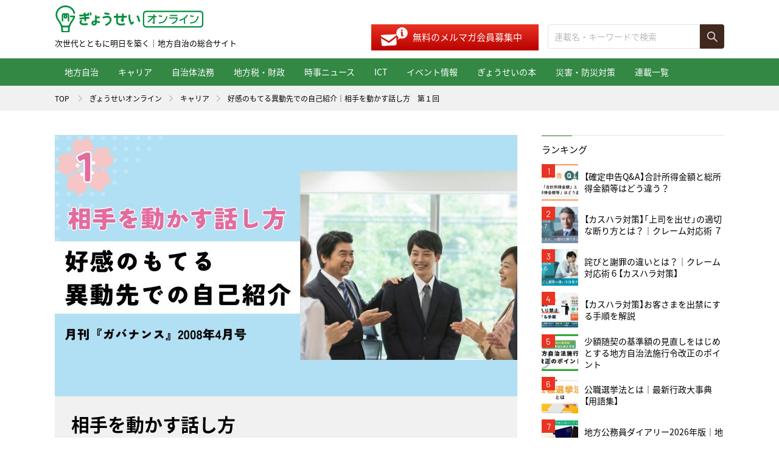

--- FILE ---
content_type: text/html; charset=UTF-8
request_url: https://shop.gyosei.jp/online/archives/cat02/0000003127
body_size: 49095
content:
<!DOCTYPE html>
<html lang="ja" prefix="og: http://ogp.me/ns#">
<head>
<meta charset="UTF-8">
<title>好感のもてる異動先での自己紹介｜相手を動かす話し方　第１回 | ぎょうせいオンライン　 地方自治の総合サイト</title>
<meta name="description" content="相手を動かす話し方　第1回　好感のもてる異動先での自己紹介 | 法令出版社ぎょうせいの地方自治の総合情報サイト「ぎょうせいオンライン」は自治体の実務情報からICT・時事に関わる話題まで広く取り上げていきます。">
<meta name="keywords" content="">
<meta property="fb:app_id" content="">
<meta property="og:title" content="好感のもてる異動先での自己紹介｜相手を動かす話し方　第１回 | ぎょうせいオンライン　 地方自治の総合サイト">
<meta property="og:type" content="article">
<meta property="og:image" content="https://shop.gyosei.jp/online/wp/wp-content/uploads/2019/06/1712889821.jpg">
<meta property="og:description" content="相手を動かす話し方　第1回　好感のもてる異動先での自己紹介 | 法令出版社ぎょうせいの地方自治の総合情報サイト「ぎょうせいオンライン」は自治体の実務情報からICT・時事に関わる話題まで広く取り上げていきます。">
<meta property="og:url" content="https://shop.gyosei.jp/online/online/archives/cat02/0000003127">
<meta property="og:site_name" content="ぎょうせいオンライン　 地方自治の総合サイト">
<meta property="og:locale" content="ja_JP">
<meta property="article:author" content="">
<meta name="twitter:title" content="好感のもてる異動先での自己紹介｜相手を動かす話し方　第１回 | ぎょうせいオンライン　 地方自治の総合サイト">
<meta name="twitter:image" content="https://shop.gyosei.jp/online/wp/wp-content/uploads/2019/06/1712889821.jpg">
<meta name="twitter:description" content="相手を動かす話し方　第1回　好感のもてる異動先での自己紹介 | 法令出版社ぎょうせいの地方自治の総合情報サイト「ぎょうせいオンライン」は自治体の実務情報からICT・時事に関わる話題まで広く取り上げていきます。">
<meta name="twitter:url" content="https://shop.gyosei.jp/online/online/archives/cat02/0000003127">
<meta name="twitter:card" content="summary_large_image">
<meta name="twitter:site" content="@gyosei_online">
<meta name="viewport" content="width=device-width, user-scalable=no, initial-scale=1.0, maximum-scale=1.0, minimum-scale=1.0">
<script src="https://shop.gyosei.jp/online/assets/js/utility/hook-all.js"></script>
<meta name="format-detection" content="telephone=no,address=no,email=no">
<link rel="icon" href="/online/favicon.ico">
<link rel="shortcut icon" type="image/vnd.microsoft.icon" href="/online/favicon.ico">
<link rel="icon" href="https://shop.gyosei.jp/online/assets/img/common/apple-touch-icon.png">
<link rel="shortcut icon" href="https://shop.gyosei.jp/online/assets/img/common/apple-touch-icon.png">
<link rel="apple-touch-icon" href="https://shop.gyosei.jp/online/assets/img/common/apple-touch-icon.png">
<link rel="stylesheet" href="https://shop.gyosei.jp/online/assets/css/style.css">
<link rel="stylesheet" href="https://shop.gyosei.jp/online/assets/css/post/style.css">
<!--[if lt IE 9]><script src="/assets/js/common/html5shiv.js"></script><![endif]-->

  <!-- Google Tag Manager -->
  <script>(function(w,d,s,l,i){w[l]=w[l]||[];w[l].push({'gtm.start':
 new Date().getTime(),event:'gtm.js'});var f=d.getElementsByTagName(s)[0],
 j=d.createElement(s),dl=l!='dataLayer'?'&l='+l:'';j.async=true;j.src=
 'https://www.googletagmanager.com/gtm.js?id='+i+dl;f.parentNode.insertBefore(j,f);
 })(window,document,'script','dataLayer','GTM-KQ9QZJL');</script>
 <!-- End Google Tag Manager --> 
<link rel='dns-prefetch' href='//s.w.org' />
		<script type="text/javascript">
			window._wpemojiSettings = {"baseUrl":"https:\/\/s.w.org\/images\/core\/emoji\/11\/72x72\/","ext":".png","svgUrl":"https:\/\/s.w.org\/images\/core\/emoji\/11\/svg\/","svgExt":".svg","source":{"concatemoji":"https:\/\/shop.gyosei.jp\/online\/wp\/wp-includes\/js\/wp-emoji-release.min.js?ver=4.9.8"}};
			!function(a,b,c){function d(a,b){var c=String.fromCharCode;l.clearRect(0,0,k.width,k.height),l.fillText(c.apply(this,a),0,0);var d=k.toDataURL();l.clearRect(0,0,k.width,k.height),l.fillText(c.apply(this,b),0,0);var e=k.toDataURL();return d===e}function e(a){var b;if(!l||!l.fillText)return!1;switch(l.textBaseline="top",l.font="600 32px Arial",a){case"flag":return!(b=d([55356,56826,55356,56819],[55356,56826,8203,55356,56819]))&&(b=d([55356,57332,56128,56423,56128,56418,56128,56421,56128,56430,56128,56423,56128,56447],[55356,57332,8203,56128,56423,8203,56128,56418,8203,56128,56421,8203,56128,56430,8203,56128,56423,8203,56128,56447]),!b);case"emoji":return b=d([55358,56760,9792,65039],[55358,56760,8203,9792,65039]),!b}return!1}function f(a){var c=b.createElement("script");c.src=a,c.defer=c.type="text/javascript",b.getElementsByTagName("head")[0].appendChild(c)}var g,h,i,j,k=b.createElement("canvas"),l=k.getContext&&k.getContext("2d");for(j=Array("flag","emoji"),c.supports={everything:!0,everythingExceptFlag:!0},i=0;i<j.length;i++)c.supports[j[i]]=e(j[i]),c.supports.everything=c.supports.everything&&c.supports[j[i]],"flag"!==j[i]&&(c.supports.everythingExceptFlag=c.supports.everythingExceptFlag&&c.supports[j[i]]);c.supports.everythingExceptFlag=c.supports.everythingExceptFlag&&!c.supports.flag,c.DOMReady=!1,c.readyCallback=function(){c.DOMReady=!0},c.supports.everything||(h=function(){c.readyCallback()},b.addEventListener?(b.addEventListener("DOMContentLoaded",h,!1),a.addEventListener("load",h,!1)):(a.attachEvent("onload",h),b.attachEvent("onreadystatechange",function(){"complete"===b.readyState&&c.readyCallback()})),g=c.source||{},g.concatemoji?f(g.concatemoji):g.wpemoji&&g.twemoji&&(f(g.twemoji),f(g.wpemoji)))}(window,document,window._wpemojiSettings);
		</script>
		<style type="text/css">
img.wp-smiley,
img.emoji {
	display: inline !important;
	border: none !important;
	box-shadow: none !important;
	height: 1em !important;
	width: 1em !important;
	margin: 0 .07em !important;
	vertical-align: -0.1em !important;
	background: none !important;
	padding: 0 !important;
}
</style>
<link rel='stylesheet' id='wp-pagenavi-css'  href='https://shop.gyosei.jp/online/wp/wp-content/plugins/wp-pagenavi/pagenavi-css.css?ver=2.70' type='text/css' media='all' />
<link rel='https://api.w.org/' href='https://shop.gyosei.jp/online/wp-json/' />
<link rel="EditURI" type="application/rsd+xml" title="RSD" href="https://shop.gyosei.jp/online/wp/xmlrpc.php?rsd" />
<link rel="wlwmanifest" type="application/wlwmanifest+xml" href="https://shop.gyosei.jp/online/wp/wp-includes/wlwmanifest.xml" /> 
<link rel='prev' title='自治体最新情報にアクセス｜DATABANK2019　月刊「ガバナンス」2019年６月号' href='https://shop.gyosei.jp/online/archives/cat05/0000003867' />
<link rel='next' title='会議の技術　第1回　その会議は本当に必要か？' href='https://shop.gyosei.jp/online/archives/cat02/0000003134' />
<meta name="generator" content="WordPress 4.9.8" />
<link rel="canonical" href="https://shop.gyosei.jp/online/archives/cat02/0000003127" />
<link rel='shortlink' href='https://shop.gyosei.jp/online/?p=3127' />
<link rel="alternate" type="application/json+oembed" href="https://shop.gyosei.jp/online/wp-json/oembed/1.0/embed?url=https%3A%2F%2Fshop.gyosei.jp%2Fonline%2Farchives%2Fcat02%2F0000003127" />
<link rel="alternate" type="text/xml+oembed" href="https://shop.gyosei.jp/online/wp-json/oembed/1.0/embed?url=https%3A%2F%2Fshop.gyosei.jp%2Fonline%2Farchives%2Fcat02%2F0000003127&#038;format=xml" />
</head>
<body class="page-post">
<div id="fb-root"></div>
<script>(function(d, s, id) {
  var js, fjs = d.getElementsByTagName(s)[0];
  if (d.getElementById(id)) return;
  js = d.createElement(s); js.id = id;
  js.src = 'https://connect.facebook.net/ja_JP/sdk.js#xfbml=1&version=v3.2';
  fjs.parentNode.insertBefore(js, fjs);
}(document, 'script', 'facebook-jssdk'));</script>
<div id="Loader">
  <div class="inner inner--short">
    <div class="item item--01"></div>
    <div class="item item--02"></div>
    <div class="item item--03"></div>
  </div>
  <div class="inner inner--long">
    <div id="Bar"><span class="progress"></span></div>
    <div id="Txt"></div>
  </div>
<!-- #Loader // --></div>
<div class="l-page-wrapper">
<div id="page" class="l-page">
<div class="l-page__header">
<header class="g-header">
  <div class="g-header__inner">
    <div class="g-header__head">
      <h1 class="g-header__logo"><a href="https://shop.gyosei.jp/online/"><img src="https://shop.gyosei.jp/online/assets/img/common/logo.png" alt="ぎょうせい"></a><span>次世代とともに明日を築く｜地方自治の総合サイト</span></h1>
			<div class="m-mail-search">
				<div class="m-mail-search__mail">
					<!-- <p class="txt">＼メディアサイト・オープン記念／ メルマガ新規会員にはガバナンス2019年４月号お試し版を無料贈呈中！</p> -->
					<p class="btn"><a href="https://shop.gyosei.jp/mlentry?om_mail_header" target="_blanck">無料のメルマガ会員募集中</a></p>
				</div>
				<div class="m-mail-search__search">
					<form action="https://shop.gyosei.jp/online/" role="search" method="get">
						<div class="search">
							<p class="search__input"><input type="text" name="s" class="c-input" value="" placeholder="連載名・キーワードで検索"></p>
							<p class="search__submit"><input type="submit" class="c-submit" value=""></p>
						</div>
					</form>
				</div>
			</div>
      <div class="g-header__menubtn">
        <div class="lines">
          <span></span>
          <span></span>
          <span></span>
        <!-- .lines // --></div>
        <p class="menu"><span class="menu__open">MENU</span></p>
      </div>
    </div>
    <div class="g-header__cont">
      <nav class="g-header__nav">
        <ul class="gnav">
          <li class="gnav__item gnav__item--sp gnav__item--blank mi-sp"><a href="https://shop.gyosei.jp/" target="_blank"><span>ぎょうせいオンラインショップ</span></a></li>

			<li class="gnav__item gnav__item--cat01"><a href="/online/archives/category/cat01">地方自治</a></li>
			<li class="gnav__item gnav__item--cat02"><a href="/online/archives/category/cat02">キャリア</a></li>
			<li class="gnav__item gnav__item--cat03"><a href="/online/archives/category/cat03">自治体法務</a></li>
			<li class="gnav__item gnav__item--cat04"><a href="/online/archives/category/cat04">地方税・財政</a></li>
			<li class="gnav__item gnav__item--cat05"><a href="/online/archives/category/cat05">時事ニュース</a></li>
			<li class="gnav__item gnav__item--cat06"><a href="/online/archives/category/cat06">ICT</a></li>
			<li class="gnav__item gnav__item--cat07"><a href="/online/archives/category/cat07">イベント情報</a></li>
			<li class="gnav__item gnav__item--cat08"><a href="/online/archives/category/cat08">ぎょうせいの本</a></li>
			<li class="gnav__item gnav__item--cat09"><a href="/online/archives/category/cat10">災害・防災対策</a></li>
			<li class="gnav__item gnav__item--series"><a href="/online/archives/series">連載一覧</a></li>
        </ul>
      </nav>
    </div>
  </div>
</header>
<!-- .l-page__header // --></div>

<section class="l-page__main">
<div class="m-breadcrumb">
  <ol class="m-breadcrumb__list l-wrap">
    <li class="m-breadcrumb__item"><a href="https://shop.gyosei.jp/">TOP</a></li>
    <li class="m-breadcrumb__item"><a href="https://shop.gyosei.jp/online/">ぎょうせいオンライン</a></li><li class="m-breadcrumb__item"><a href="https://shop.gyosei.jp/online/archives/category/cat02">キャリア</a></li><li class="m-breadcrumb__item">好感のもてる異動先での自己紹介｜相手を動かす話し方　第１回</li>  </ol>
</div>

<div class="l-page__contents">
  <div class="l-main g-main">
    <div class="l-single">
      <article class="m-single">
        <div class="series">
          <p class="series__mv"><img src="https://shop.gyosei.jp/online/wp/wp-content/uploads/2019/06/1712889821-760x430.jpg" alt=""></p>
                    <div class="series__body">
            <h1 class="series__hdg">相手を動かす話し方</h1>
            <p class="series__name"><a href="#" class="js-prof-trigger">八幡紕芦史</a></p>
          </div>
                  </div>
                <header class="header">
          <h2 class="header__hdg">好感のもてる異動先での自己紹介｜相手を動かす話し方　第１回</h2>
          <p class="header__category">キャリア</p>
          <p class="header__date">2019.06.27</p>
                  </header>

        <div class="toc">
          <p class="toc__hdg">目次</p><ol class="toc__list"><li class="toc__item"><a href="#outline_1" class="js-scroller">自己紹介はコンパクトに！</a></li><li class="toc__item"><a href="#outline_2" class="js-scroller">相手の期待に応えよう</a></li><li class="toc__item"><a href="#outline_3" class="js-scroller">姿勢や態度に注意し自己紹介を楽しむ</a></li><li class="toc__item"><a href="#outline_4" class="js-scroller">著者プロフィール</a></li></ol>        <!-- .toc // --></div>
        <section>
          <link rel="stylesheet" href="https://shop.gyosei.jp/online/assets/css/article_style.css">
<p><div class="article-button"><!--<a class="article-button-back-under" href="https://shop.gyosei.jp/online/archives/cat01/0000108409" target="_blank" rel="noopener">≪ 前の記事</a>--> <a class="article-button-middle-under" href="https://shop.gyosei.jp/online/archives/series/speak" target="_blank" rel="noopener">連載一覧へ</a> 
	<a class="article-button-next-under" href="https://shop.gyosei.jp/online/archives/cat02/0000003216" target="_blank" rel="noopener">次の記事 ≫</a>
	</div>
<div class="readtime-flex"><img class="readtime-icon" src="https://shop.gyosei.jp/online/wp/wp-content/uploads/2025/01/1737610486.png" alt="時計のアイコン" />
<p class="readtime-txt">この記事は５分くらいで読めます。</p>
</div>
<div class="readtime-flex shutten-flex"><img class="readtime-icon shutten-icon" src="https://shop.gyosei.jp/online/wp/wp-content/uploads/2025/01/1737099448.png" alt="本のアイコン" />
<p class="readtime-txt">出典書籍：『月刊ガバナンス』2008年４月号</p>
</div>
<div class="inyou"><br>
<p class="qa">　人事異動で新しい職場に赴任した田中君。異動初日を迎え、心機一転、清々しい気分で出勤した。<span class="green_bg">「おはようごさいます」</span>と元気に挨拶をすると、全員が一斉に注目する。田中君は一瞬、不安に駆られる。新しい上司や見知らぬ職員たち。上司はどんな人だろうか。周りとうまくやっていけるのだろうか。<br>
<br>
　そんなことを考えていると、上司が<span class="green_bg">「このたび、ウチの職場に異動してきた田中君だ」</span>と全員に紹介した。そして、<span class="green_bg">「田中君、キミから自己紹介を…」</span>と背中を押された。<span class="green_bg">「はっ、はい、あのう…」</span>と、頭を掻きながら田中君は話し始めた。</p><br>
<p>　この連載では、さまざまなケースを設定しながら、<span class="marker"><strong>相手の心を動かす話し方のコツ</strong></span>を学んでいく。<br><br>
　初回は<strong class="marker">自己紹介について</strong>考えてみよう。“自己紹介か…”と軽視しないでいただきたい。一度、与えてしまった悪い印象は、それを修正するには多大な時間と労力が必要だ。さて、田中君は、どのような自己紹介をすればよいのだろうか。<br><br>
　好感のもてる自己紹介をするには、次の３点に注意しよう。</p><img class="question-img point-img" src="https://shop.gyosei.jp/online/wp/wp-content/uploads/2025/02/1738638854.png" width="55px" />
<p class="point-hatsugen"><span style="display: block; padding-left: 2em; text-indent: -2em;">①　<strong class="marker">コンパクトにまとめる</strong></span> <span style="display: block; padding-left: 2em; text-indent: -2em;">②　<strong class="marker">相手の期待に応える</strong></span>
<span style="display: block; padding-left: 2em; text-indent: -2em;">③　<strong class="marker">姿勢や態度に注意する</strong></span></p>
<div class="h3">
<h3 id="outline_1">自己紹介はコンパクトに！</h3>
</div><p>　もし、自己紹介は自分の言いたいことを言うものだと思っているなら、相手は欠伸（あくび）をかみ殺すのに苦労するだろう。たとえば、自己紹介で、ぜひとも子ども時代のエピソードを紹介したい、学生時代のクラブ活動についても少しは語ってみたい、これまで経験した職場についても紹介しておかなければと思う。それに、現在の自分を知ってもらうためには、家族構成も紹介した方がいい。趣味はカラオケだから、得意なジャンルも言っておきたい。<br>
<br>
　しかし、相手はどのように思うだろうか。相手は自分とは何の関係もない話を延々と聞かされることになる。毒にも薬にもならない話を長々と聞かされると、当然のことながら話の途中で嫌気がさす。それだけならまだいいが、<span class="green_bg">“最後に…”</span>と言いながらも、さらに自己紹介が続く。そうなると、最初の興味は、途中から怒りに変わってしまう。<br>
<br>
　多くの人は、情報を与えれば与えるほど相手は理解してくれる、と思っている。話をしている途中で、伝わっているかどうか不安に思い始めると、もっと説明しなければと思う。それでも相手はわからない表情をしている。わからないなら、もっと詳しく説明しなければと思う。そのうちに自分でも何を話しているかわからなくなってしまう。<strong class="marker">情報を与えれば与えるほど相手は混乱する</strong>。自己紹介においても、このセオリーを無視してはいけない。<br>
<br>
<strong class="marker">“自己紹介はコンパクトに”</strong>を信条とすべし。もし、<span class="green_bg">“手短に…”</span>とか、<span class="green_bg">“ひとり１分ずつで…”</span>などと時間を制限されるなら、<strong class="marker">何が何でも時間内で終える</strong>ことだ。内容はともかくとしても、短く終えるだけで相手によい印象を与える。コンパクトはインパクトだ。いくら興味のある話をされても、それが長ければ、長いだけで反感を買ってしまう。印象深い自己紹介をしたいなら、相手が聴きたいだろうと思われることを、<strong class="marker">ひとつだけ取り上げて紹介</strong>しよう。</p>
<div class="h3">
<h3 id="outline_2">相手の期待に応えよう</h3>
</div>
<p>　しかし、取り上げたひとつの話題が、その場にふさわしくなければ、相手は<span class="green_bg">“だから何なんだ？”</span>と思う。たとえば、あなたがいくらクラッシック音楽に精通しているとしても、モーツァルトのオペラ『フィガロの結婚』に感動したときの話をする必要はない。それを話したければ、コンサートでお見合いするときの自己紹介ですればいい。自己紹介は、相手の期待に応える内容でなければならない。<br>
<br>
　新しい職場に赴任して自己紹介するなら、はじめに<strong class="marker">相手が何を期待しているか考えてみる</strong>ことだ。たとえば、相手は、自分たちが働いている職場の第一印象を聴いてみたいと思っているだろう。人は他人からどう見られているか気になる。特に、初対面の相手ならなおさらだ。<br>
<br>
　そこで、まず、<strong class="marker">自分が受けた職場の印象を話してみよう</strong>。たとえば、<span class="green_bg">「赴任するまでは不安に思っていたが、皆さんに会えて安心した」</span>とか、<span class="green_bg">「このような明るい職場で働くことができて嬉しい」</span>、あるいは、<span class="green_bg">「気さくな人たちばかりで仕事をするのが楽しみだ」</span>などと。そうすれば、相手は、あなたの自己紹介を聴きたいと思うはずだ。<br>
<br>
　次に、<strong class="marker">新しく赴任した職場の人たちにどんな貢献ができるか</strong>、語ってみよう。単に自分の得意なことや経験談を話すだけでは、相手は“ふ〜ん”と思うだけで終わってしまう。元気が取り柄なら、<span class="green_bg">「毎朝、元気に挨拶をして職場を明るくしたい」</span>とか、計算が得意なら<span class="green_bg">「数字のチェックはお手伝いします」</span>、あるいは、人と接するのが好きなら<span class="green_bg">「住民からのクレーム対応はお任せください」</span>などと、<strong class="marker">相手にとって何かメリットになることを紹介</strong>する。そうすれば、あなたは職場の人気者になれるだろう。</p>
<div class="h3">
<h3 id="outline_3">姿勢や態度に注意し自己紹介を楽しむ</h3>
</div>
<p>　大勢の前で話をするときや初対面の人に自己紹介をするときは、きっと緊張するにちがいない。ひょっとすると、頭が真っ白になって、何を言っているかわからない状態に陥るかもしれない。その結果、小さい声でぼそぼそ喋ったり、早口でまくしたてたり、あるいは、うつむき加減で自信がなさそうな態度で話をする。<br>
<br>
　人に何かを伝えるときは、２種類の方法を使う。１つ目は、<strong class="marker">言語を使って伝える方法</strong>。２つ目は、言語以外、つまり<strong class="marker">非言語を使って伝える方法</strong>。非言語には、姿勢や態度、声の大きさ、顔の表情、身ぶり手ぶりなどがある。たとえば、<span class="green_bg">「皆さんにお会いできて嬉しいです」</span>と、言葉を使って伝える。ところが、緊張して顔が引きつっているとか、目線を合わさず、おどおどした態度なら、きっと、相手は<span class="green_bg">“本当は嬉しくないのではないか”</span>と思ってしまう。つまり、言語で伝える内容と非言語で伝える内容が一致していなければ、人は非言語を信用するわけだ。<br>
<br>
　それに姿勢や態度は、その人の人格を表す。正しい姿勢と態度であれば人格的に優れているというメッセージを伝える。しかし、崩れた姿勢や横柄な態度であれば人格的に問題があるかもしれないというメッセージを伝える。そこで、自己紹介で人前に立ったときは、<strong class="marker">きちんとした姿勢と相手を尊重する態度で話をする</strong>ことだ。そうすれば、周りに良い印象を与えることができる。<br>
<br>
　背筋を伸ばして人前に立つと、自然と気持ちに余裕が生まれ、自信をもって話をすることができる。緊張するのは、人前で話をすることを楽しんでいないからだ。“こんなことを伝えたい”とか、“楽しい話だから聴いてほしい”など、熱意をもって語りかければ、人前であがることはない。これからは、自己紹介を楽しんでみよう。</p>
</div>
<p>&nbsp;</p>
<h3 id="outline_4">著者プロフィール</h3>
<p class="border002"><strong>経営戦略コンサルタント<br />
八幡 紕芦史　やはた　ひろし</strong><br />
<br />
<span class="profile-small">アクセス・ビジネス・コンサルティング（株）代表取締役、ＮＰＯ法人国際プレゼンテーション協会理事長、一般社団法人プレゼンテーション検定協会代表理事。大学卒業とともに社会人教育の為の教育機関を設立。企業・団体における人材育成、大学での教鞭を経て現職。顧問先企業では、変革実現へ、経営者やマネジメント層に支援・指導・助言を行う。日本におけるプレゼンテーションの先駆者。著書に『パーフェクト・プレゼンテーション』『自分の考えをしっかり伝える技術』『脱しくじりプレゼン』ほか多数。</span></p>
<p>&nbsp;</p>
<p style="margin-bottom: 0;"><strong class="marker">ご購読なら年間購読がお薦め！複数年でさらにお得です。</strong></p>
<div class="photo-box-container">
<div class="photo-box clearfix">
<div class="photo-column01"><img style="box-shadow: none;" src="https://shop.gyosei.jp/online/wp/wp-content/uploads/2025/05/1748584490.png" alt="月刊ガバナンス年間購読" /></div>
<div class="txt-column01">
<p><span style="display: block; margin-bottom: 5px;"> <strong> 月刊　ガバナンス　年間購読</strong></span> <span style="font-size: .9rem;"> 編著者名：ぎょうせい／編<br />
販売価格：1,320 円（税込み）<br />
</span> <a class="buybutton" href="https://shop.gyosei.jp/products/detail/231" target="”_blank”">ご購入はこちら ≫</a></p>
</div>
</div>
</div>
<p>&nbsp;</p>
<div class="article-button"><!--<a class="article-button-back-under" href="https://shop.gyosei.jp/online/archives/cat01/0000108409" target="_blank" rel="noopener">≪ 前の記事</a>--> <a class="article-button-middle-under" href="https://shop.gyosei.jp/online/archives/series/speak" target="_blank" rel="noopener">連載一覧へ</a> 
	<a class="article-button-next-under" href="https://shop.gyosei.jp/online/archives/cat02/0000003216" target="_blank" rel="noopener">次の記事 ≫</a>
	</div></p>        </section>
              </article>

            

<!-- 2022.10.12 アンケートフォームリンク追加 -->
<style>
.om_online_b {
  margin-top: 30px;
}
.om_online_b img {
    max-width: 100%;
}
@media only screen and (min-width: 769px) {
  .om_online_b {
      margin: 30px auto 0;
      width: 60%;
  }
}
</style>
<p class="om_online_b"><a href="https://krs.bz/gyosei/m/om_online" target="_blank"><img src="https://shop.gyosei.jp/user_data/image/ownedmedia_enq_01.png" alt="アンケート"/></a></p>




      <div class="l-single__block m-single-like">
        <div class="m-single-like__img" style="background-image: url(https://shop.gyosei.jp/online/wp/wp-content/uploads/2019/06/1712889821-760x430.jpg)"></div>
        <div class="m-single-like__body">
          <p class="m-single-like__hdg">この記事をシェアする</p>
          <ul class="m-single-like__sns">
            <li class="item item--twitter"><a href="http://twitter.com/intent/tweet?url=https%3A%2F%2Fshop.gyosei.jp%2Fonline%2Farchives%2Fcat02%2F0000003127&amp;text=好感のもてる異動先での自己紹介｜相手を動かす話し方　第１回&amp;via=gyosei_online" target="_blank" onclick="window.open(this.href, 'tweetwindow', 'width=650, height=470, personalbar=0, toolbar=0, scrollbars=1, sizable=1'); return false;"><img src="https://shop.gyosei.jp/online/assets/img/common/icon_top_x.png" alt="X"></a></li>
            <li class="item item--fb"><a href="http://www.facebook.com/sharer.php?u=https%3A%2F%2Fshop.gyosei.jp%2Fonline%2Farchives%2Fcat02%2F0000003127&amp;t=好感のもてる異動先での自己紹介｜相手を動かす話し方　第１回" target="_blank" onclick="window.open(this.href, 'facebookwindow', 'width=650, height=470, personalbar=0, toolbar=0, scrollbars=1, sizable=1'); return false;"><img src="https://shop.gyosei.jp/online/assets/img/common/icon_top_facebook.png" alt="Facebook"></a></li>
            <li class="item item--line"><a href="https://line.me/R/msg/text/?%E5%A5%BD%E6%84%9F%E3%81%AE%E3%82%82%E3%81%A6%E3%82%8B%E7%95%B0%E5%8B%95%E5%85%88%E3%81%A7%E3%81%AE%E8%87%AA%E5%B7%B1%E7%B4%B9%E4%BB%8B%EF%BD%9C%E7%9B%B8%E6%89%8B%E3%82%92%E5%8B%95%E3%81%8B%E3%81%99%E8%A9%B1%E3%81%97%E6%96%B9%E3%80%80%E7%AC%AC%EF%BC%91%E5%9B%9E+https%3A%2F%2Fshop.gyosei.jp%2Fonline%2Farchives%2Fcat02%2F0000003127" target="_blank"><img src="https://shop.gyosei.jp/online/assets/img/common/icon_top_line.png" alt="LINE"></a></li>
          </ul>
        </div>
      <!-- .m-single-like // --></div>
      
      <div class="l-single__block m-post-move">
        <p class="m-post-move__nav m-post-move__nav--prev"><a href="https://shop.gyosei.jp/online/archives/cat05/0000003867" rel="prev">自治体最新情報にアクセス｜DATABANK2019　月刊「ガバナンス」2019年６月号</a></p>
        <p class="m-post-move__nav m-post-move__nav--next"><a href="https://shop.gyosei.jp/online/archives/cat02/0000003134" rel="next">会議の技術　第1回　その会議は本当に必要か？</a></p>
      <!-- .m-move // --></div>

          <!-- .l-single // --></div>

    
    <div class="m-mail">
	<p class="m-mail__hdg">すぐに役立つコンテンツ満載！</p>
	<p class="m-mail__txt">地方自治、行政、教育など、<br>分野ごとに厳選情報を配信。</p>
	<p class="m-mail__btn"><a href="https://shop.gyosei.jp/mlentry?om_mail_sp" target="_blanck">無料のメルマガ会員募集中</a></p>
</div>

    <section class="l-posts">
      <header class="l-posts__head">
        <h2 class="m-posts-hdg m-posts-hdg--basic">関連記事</h2>
      </header>
      <div class="l-posts__body">
        <div class="m-posts m-posts--two">
          <article class="item"><a href="https://shop.gyosei.jp/online/archives/cat02/0000011146">
	<div class="item__fig">
		<p class="fig"><img src="https://shop.gyosei.jp/online/wp/wp-content/uploads/2019/12/1575367021-1-472x268.jpg" alt=""></p>
	</div>
	<div class="item__body">
		<h3 class="item__hdg">『運を支配する』（桜井 章一、藤田 晋／著）―憂いを無くし運を呼び込む</h3>
		<p class="item__category">キャリア</p>
		<p class="item__date">2019.12.13</p>
	</div>
</a></article>
<article class="item"><a href="https://shop.gyosei.jp/online/archives/cat02/0000010302">
	<div class="item__fig">
		<p class="fig"><img src="https://shop.gyosei.jp/online/wp/wp-content/uploads/2019/11/1574920169-472x268.jpg" alt=""></p>
	</div>
	<div class="item__body">
		<h3 class="item__hdg">公務員に最も求められるのは「言葉力」！――お役所言葉は宇宙語!?〜苦い経験から学ぶ</h3>
		<p class="item__category">キャリア</p>
		<p class="item__date">2019.11.29</p>
	</div>
</a></article>
<article class="item"><a href="https://shop.gyosei.jp/online/archives/cat02/0000008211">
	<div class="item__fig">
		<p class="fig"><img src="https://shop.gyosei.jp/online/wp/wp-content/uploads/2019/11/1573625632-472x268.jpg" alt=""></p>
	</div>
	<div class="item__body">
		<h3 class="item__hdg">「信用が一番大切であることを教える」――『公務員のための　人材マネジメントの教科書　部下を育て活かす９０の手法』（高嶋直人／著）より</h3>
		<p class="item__category">キャリア</p>
		<p class="item__date">2019.11.15</p>
	</div>
</a></article>
<article class="item"><a href="https://shop.gyosei.jp/online/archives/cat02/0000000945">
	<div class="item__fig">
		<p class="fig"><img src="https://shop.gyosei.jp/online/wp/wp-content/uploads/2019/04/1554457685-472x268.jpg" alt=""></p>
	</div>
	<div class="item__body">
		<h3 class="item__hdg">目指せ！社員の星　新人が大切にしたい"作業管理表"・"ほうれんそう"のポイント</h3>
		<p class="item__category">キャリア</p>
		<p class="item__date">2019.04.05</p>
	</div>
</a></article>
        </div><!-- .m-posts // -->
      </div><!-- .l-posts__body // -->
    </section>

    
    <div class="m-mail">
	<p class="m-mail__hdg">すぐに役立つコンテンツ満載！</p>
	<p class="m-mail__txt">地方自治、行政、教育など、<br>分野ごとに厳選情報を配信。</p>
	<p class="m-mail__btn"><a href="https://shop.gyosei.jp/mlentry?om_mail_sp" target="_blanck">無料のメルマガ会員募集中</a></p>
</div>

  </div><!-- .l-main // -->

  <div class="l-side g-side">

	<!-- ■バナー追加01 ここから -->
	<script src="https://shop.gyosei.jp/contents/cs/info/top_bnr/bn_owned.js"></script> 
	<div id="online_banner_js_01"></div>
	<!-- /■バナー追加01 ここまで -->

	<div class="g-side__ranking">
		<p class="g-side__hdg">ランキング</p>
<ol class="ranking">
		<li class="ranking__item"><a href="https://shop.gyosei.jp/online/archives/cat01/0000098880">
		<span class="num">1</span>
		<p class="img"><img src="https://shop.gyosei.jp/online/wp/wp-content/uploads/2025/02/1738893012-150x150.jpg" alt=""></p>
		<p class="txt">【確定申告Q&A】合計所得金額と総所得金額等はどう違う？</p>
	</a></li>
		<li class="ranking__item"><a href="https://shop.gyosei.jp/online/archives/cat02/0000000481">
		<span class="num">2</span>
		<p class="img"><img src="https://shop.gyosei.jp/online/wp/wp-content/uploads/2025/04/1744252472-150x150.png" alt=""></p>
		<p class="txt">【カスハラ対策】「上司を出せ」の適切な断り方とは？｜クレーム対応術 ７</p>
	</a></li>
		<li class="ranking__item"><a href="https://shop.gyosei.jp/online/archives/cat02/0000000395">
		<span class="num">3</span>
		<p class="img"><img src="https://shop.gyosei.jp/online/wp/wp-content/uploads/2025/04/1744252435-150x150.png" alt=""></p>
		<p class="txt">詫びと謝罪の違いとは？｜クレーム対応術６【カスハラ対策】</p>
	</a></li>
		<li class="ranking__item"><a href="https://shop.gyosei.jp/online/archives/cat08/0000109390">
		<span class="num">4</span>
		<p class="img"><img src="https://shop.gyosei.jp/online/wp/wp-content/uploads/2025/05/1748564893-150x150.png" alt=""></p>
		<p class="txt">【カスハラ対策】お客さまを出禁にする手順を解説</p>
	</a></li>
		<li class="ranking__item"><a href="https://shop.gyosei.jp/online/archives/cat03/0000104757">
		<span class="num">5</span>
		<p class="img"><img src="https://shop.gyosei.jp/online/wp/wp-content/uploads/2025/04/1748593297-150x150.jpg" alt=""></p>
		<p class="txt">少額随契の基準額の見直しをはじめとする地方自治法施行令改正のポイント</p>
	</a></li>
		<li class="ranking__item"><a href="https://shop.gyosei.jp/online/archives/cat01/0000055621">
		<span class="num">6</span>
		<p class="img"><img src="https://shop.gyosei.jp/online/wp/wp-content/uploads/2024/10/1729566486-150x150.png" alt=""></p>
		<p class="txt">公職選挙法とは｜最新行政大事典【用語集】</p>
	</a></li>
		<li class="ranking__item"><a href="https://shop.gyosei.jp/online/archives/cat01/0000115238">
		<span class="num">7</span>
		<p class="img"><img src="https://shop.gyosei.jp/online/wp/wp-content/uploads/2025/08/1761188007-150x150.png" alt=""></p>
		<p class="txt">地方公務員ダイアリー2026年版｜地方公務員のためのスケジュール帳</p>
	</a></li>
		<li class="ranking__item"><a href="https://shop.gyosei.jp/online/archives/cat01/0000004462">
		<span class="num">8</span>
		<p class="img"><img src="https://shop.gyosei.jp/online/wp/wp-content/uploads/2025/06/1750407991-150x150.png" alt=""></p>
		<p class="txt">金融機関調査（その２）｜徴収の智慧　第30話　【銀行等が反対債権を有している場合の預金差押えの実務対応】</p>
	</a></li>
		<li class="ranking__item"><a href="https://shop.gyosei.jp/online/archives/cat01/0000055586">
		<span class="num">9</span>
		<p class="img"><img src="https://shop.gyosei.jp/online/wp/wp-content/uploads/2022/09/1722477237-150x150.jpg" alt=""></p>
		<p class="txt">特別交付税とは｜最新行政大事典【用語集】</p>
	</a></li>
		<li class="ranking__item"><a href="https://shop.gyosei.jp/online/archives/cat01/0000118521">
		<span class="num">10</span>
		<p class="img"><img src="https://shop.gyosei.jp/online/wp/wp-content/uploads/2025/10/1759393699-150x150.png" alt=""></p>
		<p class="txt">ふるさと納税の仕組みをイチから解説！【メリット・注意点総まとめ】｜地方公務員のお金のリテラシー</p>
	</a></li>
	</ol>
	<!-- .g-side__ranking // --></div>

	<div class="g-side__magazine-bnr">
		<p class="magazine-bnr"><a href="https://shop.gyosei.jp/products/detail/12464?om_bnr01" target="_blank"><img src="/online/assets/img/common/bnr_diary01.png" alt=""></a></p>
	<!-- .g-side__magazine-bnr // --></div>

	<!-- ■バナー追加02 ここから --><div id="online_banner_js_02"></div><!-- /■バナー追加02 ここまで -->

	<div class="g-side__magazine">
		<p class="g-side__hdg">雑誌から絞り込む</p>
		<ul class="magazine-list">
							<li class="magazine-list__item"><a href="https://shop.gyosei.jp/online/archives/category/magazine/magazine01">月刊 ガバナンス</a></li>
							<li class="magazine-list__item"><a href="https://shop.gyosei.jp/online/archives/category/magazine/magazine04">月刊 J-LIS</a></li>
							<li class="magazine-list__item"><a href="https://shop.gyosei.jp/online/archives/category/magazine/magazine02">月刊 税</a></li>
							<li class="magazine-list__item"><a href="https://shop.gyosei.jp/online/archives/category/magazine/magazine03">月刊 地方財務</a></li>
							<li class="magazine-list__item"><a href="https://shop.gyosei.jp/online/archives/category/magazine/magazine05">最新行政大事典</a></li>
					</ul>
	<!-- .g-side__magazine // --></div>

	<div class="g-side__tags">
		<p class="g-side__hdg">注目のキーワード</p>
		<ul class="list">
							<li class="list__item"><a href="https://shop.gyosei.jp/online/archives/tag/地方公務員">地方公務員</a></li>
							<li class="list__item"><a href="https://shop.gyosei.jp/online/archives/tag/ガバナンス">ガバナンス</a></li>
							<li class="list__item"><a href="https://shop.gyosei.jp/online/archives/tag/まちづくり">まちづくり</a></li>
							<li class="list__item"><a href="https://shop.gyosei.jp/online/archives/tag/自治体">自治体</a></li>
							<li class="list__item"><a href="https://shop.gyosei.jp/online/archives/tag/デジタル化">デジタル化</a></li>
							<li class="list__item"><a href="https://shop.gyosei.jp/online/archives/tag/危機管理">危機管理</a></li>
							<li class="list__item"><a href="https://shop.gyosei.jp/online/archives/tag/自治体DX">自治体DX</a></li>
							<li class="list__item"><a href="https://shop.gyosei.jp/online/archives/tag/防災">防災</a></li>
							<li class="list__item"><a href="https://shop.gyosei.jp/online/archives/tag/新型コロナウイルス">新型コロナウイルス</a></li>
							<li class="list__item"><a href="https://shop.gyosei.jp/online/archives/tag/イベント">イベント</a></li>
							<li class="list__item"><a href="https://shop.gyosei.jp/online/archives/tag/議会事務局">議会事務局</a></li>
							<li class="list__item"><a href="https://shop.gyosei.jp/online/archives/tag/地方議会">地方議会</a></li>
							<li class="list__item"><a href="https://shop.gyosei.jp/online/archives/tag/大地震">大地震</a></li>
							<li class="list__item"><a href="https://shop.gyosei.jp/online/archives/tag/感染症">感染症</a></li>
							<li class="list__item"><a href="https://shop.gyosei.jp/online/archives/tag/働き方改革">働き方改革</a></li>
							<li class="list__item"><a href="https://shop.gyosei.jp/online/archives/tag/防災マネジメント">防災マネジメント</a></li>
							<li class="list__item"><a href="https://shop.gyosei.jp/online/archives/tag/用語集">用語集</a></li>
							<li class="list__item"><a href="https://shop.gyosei.jp/online/archives/tag/J-LIS">J-LIS</a></li>
							<li class="list__item"><a href="https://shop.gyosei.jp/online/archives/tag/東西南北デジデジ日記">東西南北デジデジ日記</a></li>
							<li class="list__item"><a href="https://shop.gyosei.jp/online/archives/tag/徴収">徴収</a></li>
							<li class="list__item"><a href="https://shop.gyosei.jp/online/archives/tag/DATABANK">DATABANK</a></li>
							<li class="list__item"><a href="https://shop.gyosei.jp/online/archives/tag/法律">法律</a></li>
							<li class="list__item"><a href="https://shop.gyosei.jp/online/archives/tag/政令">政令</a></li>
							<li class="list__item"><a href="https://shop.gyosei.jp/online/archives/tag/SDGs">SDGs</a></li>
							<li class="list__item"><a href="https://shop.gyosei.jp/online/archives/tag/滞納">滞納</a></li>
							<li class="list__item"><a href="https://shop.gyosei.jp/online/archives/tag/クレーム">クレーム</a></li>
							<li class="list__item"><a href="https://shop.gyosei.jp/online/archives/tag/DX">DX</a></li>
							<li class="list__item"><a href="https://shop.gyosei.jp/online/archives/tag/災害">災害</a></li>
							<li class="list__item"><a href="https://shop.gyosei.jp/online/archives/tag/加除式">加除式</a></li>
							<li class="list__item"><a href="https://shop.gyosei.jp/online/archives/tag/ついろく通信">ついろく通信</a></li>
							<li class="list__item"><a href="https://shop.gyosei.jp/online/archives/tag/マイナンバーカード">マイナンバーカード</a></li>
							<li class="list__item"><a href="https://shop.gyosei.jp/online/archives/tag/ご当地愛キャラ">ご当地愛キャラ</a></li>
							<li class="list__item"><a href="https://shop.gyosei.jp/online/archives/tag/税務">税務</a></li>
							<li class="list__item"><a href="https://shop.gyosei.jp/online/archives/tag/地方財政">地方財政</a></li>
							<li class="list__item"><a href="https://shop.gyosei.jp/online/archives/tag/福祉">福祉</a></li>
							<li class="list__item"><a href="https://shop.gyosei.jp/online/archives/tag/地方税">地方税</a></li>
							<li class="list__item"><a href="https://shop.gyosei.jp/online/archives/tag/AI">AI</a></li>
							<li class="list__item"><a href="https://shop.gyosei.jp/online/archives/tag/ICT">ICT</a></li>
							<li class="list__item"><a href="https://shop.gyosei.jp/online/archives/tag/緊急事態宣言">緊急事態宣言</a></li>
							<li class="list__item"><a href="https://shop.gyosei.jp/online/archives/tag/環境">環境</a></li>
							<li class="list__item"><a href="https://shop.gyosei.jp/online/archives/tag/ChatGPT">ChatGPT</a></li>
							<li class="list__item"><a href="https://shop.gyosei.jp/online/archives/tag/地方財務">地方財務</a></li>
					</ul>
	<!-- .g-side__tags // --></div>



	<div class="g-side__sns">
		<ul class="sns">
			<li class="sns__item sns__item--twitter"><a href="https://twitter.com/gyosei_online" target="_blank">
				<img src="https://shop.gyosei.jp/online/assets/img/common/icon_top_x.png" alt="X">
				<span>X</span>
			</a></li>
			<li class="sns__item sns__item--fb"><a href="https://www.facebook.com/Gyosei-Corp-345093239553481/?modal=admin_todo_tour" target="_blank">
				<img src="https://shop.gyosei.jp/online/assets/img/common/icon_top_facebook.png" alt="facebook">
				<span>Facebook</span>
			</a></li>
			<li class="sns__item sns__item--instagram"><a href="https://www.instagram.com/gyosei_official" target="_blank">
				<img src="https://shop.gyosei.jp/online/assets/img/common/icon_top_instagram.png" alt="Instagram">
				<span>Instagram</span>
			</a></li>
		</ul>
	<!-- .g-side__sns // --></div>


	<div class="g-side__bnr">
		<p class="bnr"><a href="https://shop.gyosei.jp/products/list?om_bnr02&keyword=diary2026" target="_blank"><img src="https://shop.gyosei.jp/online/assets/img/common/bnr_diary02.png" alt=""></a></p>
	<!-- .g-side__bnr // --></div>

	<!-- ■バナー追加03 ここから --><div id="online_banner_js_03"></div><!-- /■バナー追加03 ここまで -->


</div><!-- .g-side // --></div><!-- .l-page__contents // -->

<div class="m-page-bnr">
  <p class="bnr"><a href="https://shop.gyosei.jp/magazine?om_bnr03" target="_blank"><img src="https://shop.gyosei.jp/online/assets/img/common/bnr_pr01.jpg" width="1100" height="256" alt="" class="mi-pc"><img src="https://shop.gyosei.jp/online/assets/img/common/bnr_pr01_sp.jpg" alt="" class="mi-sp"></a></p>
</div>

<div class="sec-prof js-prof-target">
  <div class="sec-prof__inline">
    <p class="sec-prof__fig"><img src="https://shop.gyosei.jp/online/wp/wp-content/uploads/2024/11/1731906192-150x150.png" width="120" height="120" alt="八幡紕芦史"></p>
    <div class="sec-prof__txt">
      <p class="sec-prof__name">八幡紕芦史</p>
      <p class="sec-prof__degree">経営戦略コンサルタント</p>
    </div>
    <p class="sec-prof__content"></p>
    <p class="sec-prof__close"><a href="#">閉じる</a></p>
  </div>
  <div class="sec-prof__overlay"></div>
<!-- .sec-prof // --></div>

<!-- .l-page__main // --></section>

<div class="l-page__footer">
  <div class="m-footer-header">
  	<div class="l-wrap">
  		<h1 class="m-footer-header__logo"><a href="https://shop.gyosei.jp/"><img src="https://shop.gyosei.jp/online/assets/img/common/footer_logo.png" alt="ぎょうせい"></a></h1>
  		<div class="m-mail-search">
  			<div class="m-mail-search__mail">
  				<!-- <p class="txt">＼メディアサイト・オープン記念／ メルマガ新規会員にはガバナンス2019年４月号お試し版を無料贈呈中！</p> -->
  				<p class="btn"><a href="https://shop.gyosei.jp/mlentry?om_mail_footer" target="_blanck">無料のメルマガ会員募集中</a></p>
  			</div>
  			<div class="m-mail-search__search">
  				<form action="https://shop.gyosei.jp/online/" role="search" method="get">
  					<div class="search">
  						<p class="search__input"><input type="text" name="s" class="c-input" value="" placeholder="連載名・キーワードで検索"></p>
  						<p class="search__submit"><input type="submit" class="c-submit" value=""></p>
  					</div>
  				</form>
  			</div>
  		</div>
  	</div>
  </div>
<div class="m-breadcrumb">
  <ol class="m-breadcrumb__list l-wrap">
    <li class="m-breadcrumb__item"><a href="https://shop.gyosei.jp/">TOP</a></li>
    <li class="m-breadcrumb__item"><a href="https://shop.gyosei.jp/online/">ぎょうせいオンライン</a></li><li class="m-breadcrumb__item"><a href="https://shop.gyosei.jp/online/archives/category/cat02">キャリア</a></li><li class="m-breadcrumb__item">好感のもてる異動先での自己紹介｜相手を動かす話し方　第１回</li>  </ol>
</div>
<footer class="g-footer">
  <nav class="g-footer__nav">
		<ul class="nav">
			<li class="nav__item"><a href="https://gyosei.jp/company/">会社概要</a></li>
			<li class="nav__item"><a href="https://gyosei.jp/about/rules/">利用規約・免責事項</a></li>
			<li class="nav__item"><a href="https://gyosei.jp/company/privacypolicy/">個人情報保護基本方針</a></li>
			<li class="nav__item"><a href="https://gyosei.jp/about/privacy/">個人情報の取り扱いについて</a></li>
			<li class="nav__item full"><a href="https://shop.gyosei.jp/online/article_liv/law.html">外部送信規律について</a></li>
		</ul>
	</nav>
  <p class="g-footer__logo mi-sp"><a href="https://gyosei.jp/"><img src="https://shop.gyosei.jp/online/assets/img/common/footer_logo_sp.png" alt="ぎょうせい"></a></p>
  <p class="g-footer__copy"><small>Copyright &copy; GYOSEI CORPORATION. All Rights Reserved.</small></p>
</footer>
<!-- .l-page__footer // --></div>
<!-- .l-page // --></div>

<!-- .l-page-wrapper // --></div>
<script src="https://shop.gyosei.jp/online/assets/js/vendor.js"></script>
<script src="https://shop.gyosei.jp/online/assets/js/common/loader.js"></script>
<script src="https://shop.gyosei.jp/online/assets/js/common/jquery.autopager-1.0.0.js"></script>
<script src="https://shop.gyosei.jp/online/assets/js/common/common.js"></script>
<script type='text/javascript' src='https://shop.gyosei.jp/online/wp/wp-includes/js/wp-embed.min.js?ver=4.9.8'></script>
</body>
</html>


--- FILE ---
content_type: text/css
request_url: https://shop.gyosei.jp/online/assets/css/article_style.css
body_size: 13017
content:
@charset "utf-8";
/* CSS Document */


/*スマホの場合、画像サイズは画面幅以上にはならない*/
.m-single section img {
	max-width: 100%
}


/*目次の行間広く*/
.m-single .toc{
	line-height: 2;
}

/*PCのみ&SPのみ*/
.sp{
	display: none;
}
@media only screen and (max-width: 767px) {
.sp{
	display: block;
}
.pc{
	display: none;
	}
}


/*QRコード*/
.qr001 {
	width: 196px !important;
}
@media only screen and (max-width: 767px) {
.qr001 {
	width: 50% !important;
}
}

	
/*リンクの色*/
.m-single section a.link_color001 {
    color: #1c68cf !important;
}
.m-single section a:hover{
    opacity: 60%;
}

/*一考察の注釈のリンク（ピンク、下線）*/
a.link_color002{
	color: #ff3366 !important;
	text-decoration: underline;
}



/*画像キャプション*/	
.image_color001 {
	color: #5A5A5A;
}
	
/*本文中のマーカー*/
.marker{
	background: linear-gradient(transparent 50%, #fffdae 50%) !important;
	}
	
/*引用部分*/
.inyou{
    margin: 50px 0 10px 0 !important;
    background: #fcfcfc7d;
    padding: 40px 30px;
    border-top: 4px solid #384;
	box-shadow: 0px 1px 4px rgb(0 0 0 / 36%);
	}
@media only screen and (max-width: 767px) {
	.inyou{
		padding: 20px 16px;
	}
	}
	
/*グレー枠線*/
.border001{
	width: fit-content;
	padding: 1rem;
    border: 1px solid #4b4b4b;
	}

/*青枠線（ミライの著者プロフィール）*/
.border002{
	padding: 2rem;
    border: 1px solid #5472cd;
	}
@media only screen and (max-width: 767px) {
	.border002{
		padding: 1.5rem;
	}
	}

/*ミライの著者プロフィール内の文字*/
.profile-small{
	font-size: 14px;
}
@media only screen and (max-width: 767px) {
	.profile-small{
	font-size: 13px;
}
}
	
/*インデント*/
.indent {
    display: block;
    padding-left: 1em;
    text-indent: -1em;
}

/*インデント2マス分*/
.indent-2rem {
    display: block;
    padding-left: 2em;
    text-indent: -2em;
}
	
/*オレンジ部分*/	
.topics-h5{
    width: fit-content;
	background-color: #ffa405;
	border-radius: 8px 8px 0 0;
	/*margin: 0 0 0 -10px;*/
    padding: 5px 15px;
	color: #fff;
	font-size: 16px;
	}
@media only screen and (max-width: 767px) {
	.topics-h5{
		width: auto;
		font-size: 15px;
	}
	}

.topics-small-contents{
		background-color: #fff2e6;
    	border-radius: 0 8px 8px 8px;
		padding: 1em; 
		/*margin-left: -10px;*/
	}
@media only screen and (max-width: 767px) {
	.topics-small-contents{
		border-radius: 0 0 8px 8px;
	}
	}
/*オレンジ部分ここまで*/
	
/*ふきだし部分*/
.fukidashi-wrapper{
		position: relative;
	}
	
.fukidashi{
		padding: 1em;
		border: 2px solid #ccc;
		border-radius: 10px;
		position: relative;
		width: 85%;
		color: #595959;
		font-weight: bold;
		font-size: 14px;
	}
.fukidashi::after{
		content: "";
		width: 20px;
		height: 20px;
		position: absolute;
		border: 2px solid #ccc;
		border-bottom: transparent;
		border-left: transparent;
		transform: rotate(45deg);
		right: -11px;
		bottom: 45px;
		background: #fff;
	}
@media only screen and (max-width: 767px) {
	.fukidashi::after{
		width: 8px;
        height: 8px;
        bottom: 40px;
        right: -6px;
	}
	}
/*ふきだしここまで*/
	
/*ふきだし画像、名前ありの場合*/
.fukidashi-img-wrapper{
	width: 11%;
	min-width: 70px;
	position: absolute;
    right: 0px;
   	bottom: -15px;
	text-align: center;
	}
@media only screen and (max-width: 767px) {
	.fukidashi-img-wrapper{
    right: -5px;
	}
	}
.fukidashi-img-mojiari{
	width: 100%;
    height: auto;
	}
@media only screen and (max-width: 767px) {
	.fukidashi-img-mojiari{
    width: 85%;
	}
	}
.fukidashi-img-name{
	font-size: 14px !important;
	background: #fff;
	}
/*ふきだし画像、名前ありの場合ここまで*/
	
/*ふきだし画像、名前なしの場合*/
.fukidashi-img{
	width: 12%;
	min-width: 58px;
	height: auto;
	position: absolute;
	right: 0;
	bottom: -10px;
	}
@media only screen and (max-width: 767px) {
	.fukidashi-img{
	right: -5px;
	}
	}
/*ふきだし画像、名前なしの場合ここまで*/
	
/*ふきだし右寄せの場合*/
.fukidashi-right{
	margin-left: auto;
	}
.fukidashi-right::after{
	transform: rotate(225deg);
	left: -11px;
	}
.fukidashi-img-right{
	left: 0;	
	}
@media only screen and (max-width: 767px) {
	.fukidashi-img-right{
    	left: -5px;
	}
	}
.fukidashi-img-wrapper-right{
	left: 0;
	}
@media only screen and (max-width: 767px) {
	.fukidashi-img-wrapper-right{
    	left: -5px;
	}
	}
/*ふきだし右寄せここまで*/
	
/*前の記事ボタン*/
	.article-button {
    display: flex;
    align-items: center;
    justify-content: center;
    width: fit-content;
    margin: -15px auto 0;
	}
	.article-button a{
	display: block;
	padding: 5px 70px;
	text-decoration: none !important;
	font-size: 14px;
	color: #000 !important;
	border: 1px solid #6dc16e;
	margin: 0px 4px;
	background: #e0efe0;
	}
@media only screen and (max-width: 767px) {
	.article-button {
    	margin: 0 auto;
	}
	.article-button a{
		padding: 5px 15px;
	}
	}
/*前の記事ボタンここまで*/
	
/*何分で読めます*/
.readtime-flex{
	display: flex;
	margin: 30px 0 5px 0;
	}
.readtime-icon{
	width: 20px;
	height: auto;
        margin: 3px 5px 0 0;
	opacity: 60%;
        max-height: 20px;
	}
.readtime-txt{
	font-size: 14px !important;
	color: #666666;
	}
@media only screen and (max-width: 767px) {
	.readtime-txt{
	font-size: 13px !important;
	}
	}
/*何分で読めますここまで*/
/*出典②*/
.shutten-flex{
	/*margin: 0 0 45px 0;*/
	/*バナーありの場合margin：0*/
	/*読了時間なしの場合margin：30px 0 45px 0;*/
	margin: 0 0 45px 0;
	padding: 0px 0 10px 0;
	border-bottom: 1px solid #666666;
    width: 95%;
	}
.shutten-flex a{
	text-decoration: none !important;	
	}
.shutten-flex a:hover{
	opacity: 60%;	
	}
.shutten-icon{
	margin: 5px 5px 0 0;
        max-height: 15px;
	}
/*出典②ここまで*/
	
/*見出しh3*/
.h3{
	border-bottom: solid 1px #384;
	position: relative;
	width: 95%;
	padding: 0 30px 0 0;
	font-weight: normal;
	margin: 0 0 2rem 0;
	}
.h3:after {
    position: absolute;
    content: "";
    display: block;
    border-bottom: solid 2px #384;
    width: 100px;
    bottom: 0;
}
@media only screen and (max-width: 767px) {
	.h3{
    padding: 0 15px 0 0;
	}
	}

/*見出しh4*/
.h4{
	position: relative;
  	padding: 8px 1em;
  	border: 1px solid #ccc;
  	font-size: 1.2em;
  	padding-left: 1.4em;
	margin: 0 0 2rem 0;
	width: 95%;
	}
.h4:after {
  position: absolute;
  top: .5em;
  left: .5em;
  content: '';
  width: 0.4em;
  height: -webkit-calc(100% - 1em);
  height: calc(100% - 1em);
  background-color: #384;
}
@media only screen and (max-width: 767px) {
	.h4{
    font-size: 1.3em;
	width: 100%;
	}
	}
	
/*見出しh5*/
.h5{
    font-size: 1.2em;
    display: block;
    position: relative;
    padding: 0 25px;
    margin: 0 0 1.5rem 0;
    border-bottom: 1px solid #384;
    width: fit-content;
	}
.h5:before{
	font-family: FontAwesome;
    font-weight: 900;
    font-size: 20px;
	color: #384;
    left: 0;
    top: -2px;
    content:"\f138";
    position: absolute;
	}
@media only screen and (max-width: 767px) {
	.h5{
    font-size: 1.3em;
    margin-right: 20px;
    padding-bottom: 5px;
	}
	}
	
/*書籍紹介ボックス*/
.photo-box-container{
	background-color: #eef6f9;
	padding: 1.5em 1em;
	margin-bottom: 3em;
	}

.clearfix::after {
	content: " ";
	display: block;
	clear: both;
}
	
.photo-box{
   display: flex;
   justify-content: flex-start;
   align-items: center;
}

.photo-box .photo-column01 {
 	width: 25%;
	margin: 0 1.5rem 0 2rem;
	min-width: 135px;
}

.photo-box .txt-column01 {
	padding-left: 1em;
}
@media only screen and (max-width: 767px) {
.photo-box{
   display: block;
}
.photo-box .photo-column01 {
    width: 40%;
    margin: 5px auto 10px;
    padding: 0 0 0 5px;
}
}

.photo-column01 img{
	width: 100%; 
	height: auto;
	box-shadow: 5px 5px 8px 0px rgb(100 100 100 / 55%);
	} 

.buybutton{
		display: block;
		width: fit-content;
		max-width: 180px;
		padding: 8px 25px;
		background: #FFB51E;
		color: #FFFFFF !important;
		font-weight: bold;
		border-radius: 100px;
		margin: 10px 0 0;
		text-align: center;
	    border-bottom: 4px solid #d48e00;
	}
.buybutton:hover{
color: #fff !important;
}
/*書籍紹介ボックスここまで*/


/*今週の３冊の書籍ボックス*/
	.book-box{
		width: 90%;
		background: #f9fcff;
		padding: 20px;
		margin: 20px 0 !important;
                border: 2px solid #b8c3d2;
                border-radius: 20px;
	}
	@media only screen and (max-width: 767px) {
		.book-box{
			margin: 20px auto !important;
		}
	}
	
	.book-copy{
		width: fit-content;
    	        padding: 5px 10px;
    	        margin: 0 auto 15px !important;
		color: #f90000 !important;
		font-size: 18px !important;
                text-align: center;
	}
	@media only screen and (max-width: 767px) {
	.book-copy{
  		text-align: center;
		font-size: 17px !important;
		}
	}
	
	.book-flex{
		display: flex;
		justify-content: left;
		align-items: center;
	}
	@media only screen and (max-width: 767px) {
	.book-flex{
  		 display: block;
		}
	}
	
	.book-flex figure{
		width: 30%;
		margin: 0 30px 0 20px !important;
	}
	@media only screen and (max-width: 767px) {
		.book-flex figure{
			margin: 5px auto 10px !important;
			width: 165px;
		}
	}
	
	.book-flex figure img{
		width: 100%;
		min-width: 169px;
                border: 1px solid #bababa;
                box-shadow: 5px 5px 8px 0px rgb(100 100 100 / 55%);
	}
	
	.book-title{
		font-size: 25px !important;
   		margin: 0 !important;
		line-height: 1.6 !important;
	}
	@media only screen and (max-width: 767px) {
	.book-title{
  		font-size: 20px !important;
		margin: 20px 0 0 0 !important;
		}
	}
	
	.book-subtitle{
		font-size: 20px !important;
    		margin: 0 0 4px !important;
	}
	@media only screen and (max-width: 767px) {
	.book-subtitle{
  		font-size: 17px !important;
		margin: 0 0 4px !important;
		}
	}
	h3 + .book-subtitle{
    		margin: 0 0 25px !important;
	}
	@media only screen and (max-width: 767px) {
	h3 + .book-subtitle{
		margin: 0 0 10px !important;
		}
	}
	
	.book-info{
		margin: 0 !important;
	}
/*今週の３冊の書籍ボックスここまで*/

/*今週の１冊の著者プロフィール*/
.profile{
	border: 1px solid #5472cd;
	padding: 2em;
    margin-bottom: 3em;
	}
.profile-flex{
	display: flex;
	justify-content: left;
	align-items: center;
	}
.profile-img{
	width: 20%;
	margin: 0px 30px 20px 0px;
	}
.profile-txt{
	text-align: left;
	font-size: 14px !important;
	}
.profile-title{
	font-size: 1.2rem;
	display: block;
	margin: 0 0 10px 0;
	}
.profile-detail{
	font-size: 14px !important;
	}
@media only screen and (max-width: 767px) {
	.profile-flex{
		display: block;
	    margin: 0 0 15px 0;
        text-align: center;
	}
	.profile-img{
		width: 50%;
		min-width: 150px;
		margin: 0 auto 20px;
	}
	.profile-txt{
		border-bottom: 1px solid;
   		padding: 0 0 10px 0;
	}
	}
/*今週の１冊の著者プロフィールここまで*/

/*今週の１冊の発言部分*/
.hatsugen{
	padding: 1rem;
    border-left: 3px solid #81aebf;
    box-shadow: 1px 0px 3px #b7b7b7;
    background: #fbfbfb;
    margin: -10px 0 55px 0 !important;
	}
/*発言部分ここまで*/



/*グレー文字*/
.gray{
	color: #999;
	}


/*小さめグレー文字（他にも次のような内容をよむことができます」内）*/
.gray_small{
	color: #4b4b4b;
    font-size: .9rem !important;
	}

	
/*緑文字*/
.green{
	color: #384;
	}

/*緑背景*/
.green_bg{
	background: #eaf7ea;
	}

/*右寄せ*/
.right{
	text-align: right;
	display: block;
	}

/*下余白なし*/
.mb0{
	margin-bottom: 0!important;
}
	
/*巻頭インタ、債券運用：市の紹介ボックス*/
.box001 {
	background-color: #F1F1F1;
	padding: 1em 1em 1em 1em;/**上右下左**/
	margin-bottom: 3em;
	margin-top: 3em;
}
.box001_title001 {
	padding: 8px 1em 8px 1em;
	margin: 0 0 1em 0;
	background: #97C338;
	font-size: 16px;
	font-weight: bold;
	color: #fff;
}

@media only screen and (max-width: 767px) {
.box001_title001 {
	font-size: 15px;
}
}



/*QA*/
.qa-wrapper {
    position: relative;
    margin: 60px 0;
}

.qa-img {
    position: absolute;
    width: 35px;
    top: -10px;
    left: 0px;
}

.qa{
	padding: 2rem 1.5rem;
	border: 2px solid #c0b7b7;
    border-radius: 10px;
    box-shadow: 6px 5px 0px 0px #9e9898;
    margin-left: 15px;
    width: fit-content;
    max-width: 90%;
}





--- FILE ---
content_type: text/javascript
request_url: https://shop.gyosei.jp/online/assets/js/common/common.js
body_size: 11232
content:
var Common = Common || {};

(function($){

/*----------------------------------------------------------------------
	ModeChange ウィンドウ幅判別
----------------------------------------------------------------------*/
(function () {
	var p = ModeChange.prototype;

	// init
	function ModeChange() {
		this._init();
	}

	p._init = function () {

		$(window).on('orientationchange resize',function() {
			bodyAddClass(window.innerWidth);
		});

		var bodyAddClass = function(w){
			if(w === undefined || w > 767){
				$('html').removeClass('mode-sp');
				$('html').addClass('mode-pc');
			} else {
				$('html').removeClass('mode-pc');
				$('html').addClass('mode-sp');
			}
		};

		bodyAddClass(window.innerWidth);

	};

	Common.ModeChange = ModeChange;
}());


/*----------------------------------------------------------------------
	ページ内スクロール
----------------------------------------------------------------------*/
(function () {
	var p = JsScroll.prototype;

  var $obj = {
    target	 : $('.js-scroller')
  };
  var conf = {
    _href : '',
    _adjust : 0,
    _adjust_pc : 0,
    _adjust_sp : 0
  };

	// init
	function JsScroll() {
		this._init();
	}

	p._init = function () {

    $obj.target.on('click',function(){
			$('html').removeClass('is-menuopen');

			conf._href = $(this).attr('href');
			if(conf._href.indexOf("#")>=0){
				conf._href = conf._href.substring(conf._href.indexOf("#"),conf._href.length);
			}

			if($(conf._href).length) {
				if($('html').hasClass('mode-pc')) {
					conf._adjust = conf._adjust_pc * -1;
				} else {
					conf._adjust = conf._adjust_sp * -1;
				}

				$(conf._href).velocity("scroll", { duration: 600, offset: conf._adjust, easing: "ease-in-out" });
				return false;
			}
		});
	};

	Common.JsScroll = JsScroll;
}());


/*----------------------------------------------------------------------
	アンカースクロール
----------------------------------------------------------------------*/
(function () {
	var p = AnchorScroll.prototype;

	var conf = {
		_adjust : 0,
		_adjust_pc : 0,
		_adjust_sp : 0
	};

	// init
	function AnchorScroll() {
		if(location.hash.length <= 1 ) {
			return false;
		}

		this._init();
	}

	p._init = function () {
		var _href = location.hash.replace('/', '');
		if($('html').hasClass('mode-pc')) {
			conf._adjust = conf._adjust_pc * -1;
		} else {
			conf._adjust = conf._adjust_sp * -1;
		}
		$(_href).velocity("scroll", { duration: 600, offset: conf._adjust, easing: "ease-in-out" });
	};

	Common.AnchorScroll = AnchorScroll;
}());


/*----------------------------------------------------------------------
	スマホメニュー開閉
----------------------------------------------------------------------*/
(function () {
	var p = SpMenu.prototype;

  var $obj = {
		target	: $('.l-page__header'),
		header	: $('.g-header'),
		trigger	: $('.g-header__menubtn'),
		close		: $('.g-nav__btn a')
  };
  var conf = {
    _open 	: 'is-menuopen'
  };

	// init
	function SpMenu() {
		this._init();
	}

	p._init = function () {
		this._scroll();
		$(window).on('scroll orientationchange resize',function() {
			p._scroll();
		});

		$obj.trigger.on('click',function(){
			if($obj.target.hasClass(conf._open)) {
				$obj.target.removeClass(conf._open);
			} else {
				$obj.target.addClass(conf._open);
			}
		});

		$obj.close.on('click',function(){
			$obj.target.removeClass(conf._open);
		});
	};

	p._scroll = function () {

		if(window.innerWidth > 1119) {
			$obj.target.removeClass(conf._open);
		}

	};

	Common.SpMenu = SpMenu;
}());


/*----------------------------------------------------------------------
	記事 もっと見る
----------------------------------------------------------------------*/
(function () {
	var p = PostMore.prototype;

	var $obj = {
		target		: $('#article-search-list')
	};
	var conf = {
		_more			: '.m-btn--more',
		_num			: $obj.target.data('perpage'),
		_count		: 0,
		_total		: 0
	};

	// init
	function PostMore() {
		if($obj.target.length < 1) {
			return false;
		}

		this._init();
	}

	p._init = function () {
		conf._total = $obj.target.find('.item').length;
		$obj.target.find('.item').hide();

		$obj.target.next(conf._more).on('click',function(){
			p._show();

			return false;
		});

		p._show();
	};

	p._show = function () {
		var _max_count = conf._count + conf._num;
		$obj.target.find('.item').each(function(e){
			if(e >= conf._count && e < _max_count) {
				$(this).fadeIn(800);
			}
		});

		conf._count = _max_count;

		if(conf._count >= conf._total) {
			$obj.target.next(conf._more).hide();
		}
	};

	Common.PostMore = PostMore;
}());

/*----------------------------------------------------------------------
	プロフィールモーダル
----------------------------------------------------------------------*/
(function () {
	var p = ProfModal.prototype;

	var $obj = {
		trigger		: $('.js-prof-trigger'),
		target		: $('.js-prof-target')
	};

	var conf = {
		modal			: '.sec-prof__inline',
		close			: '.sec-prof__close',
		overlay		: '.sec-prof__overlay',
		show			: 'is-show'
	};

	// init
	function ProfModal() {
		if($obj.target.length < 1) {
			return false;
		}

		this._init();
	}

	p._init = function () {
		$obj.trigger.on('click',function(){
			p._show();

			return false;
		});

		$obj.target.find(conf.close).on('click',function(){
			p._hide();

			return false;
		});
		$obj.target.find(conf.overlay).on('click',function(){
			p._hide();

			return false;
		});

	};

	p._show = function () {
		var top = $(window).scrollTop() + 50;
		$obj.target.find(conf.modal).css({top: top});
		$obj.target.addClass(conf.show);
	};

	p._hide = function () {
		$obj.target.removeClass(conf.show);
	};

	Common.ProfModal = ProfModal;
}());


/*----------------------------------------------------------------------
	AutoPager
----------------------------------------------------------------------*/
(function () {
	var p = AutoPager.prototype;

	var $obj = {
		target		: $('#article-list')
	};

	// init
	function AutoPager() {
		if($obj.target.length < 1) {
			return false;
		}

		this._init();
	}

	p._init = function () {
		$('#auto-loading').hide();

		$.autopager({
			content: '#article-list',// 読み込むコンテンツ
			link: '#auto-next', // 次ページへのリンク
			autoLoad: false,// スクロールの自動読込み解除

			start: function(){
				$('#auto-loading').show();
				$('#auto-next').hide();
			},

			load: function(current, next){
				$('#auto-next').attr('href',next.url);
				$('#auto-loading').hide();
				$('#auto-next').show();
				if( !next.url ){ //最後のページ
					$('#auto-next').hide(); //次ページのリンクを隠す
				}
			}
		});

		$('#auto-next').click(function(){ // 次ページへのリンクボタン
			$.autopager('load'); // 次ページを読み込む

			return false;
		});

	};

	Common.AutoPager = AutoPager;
}());


/*----------------------------------------------------------------------
	SinglePager
----------------------------------------------------------------------*/
(function () {
	var p = SinglePager.prototype;

	var $obj = {
		target		: $('.m-pager__btn')
	};

	var conf = {
		prev			: 'is-prev',
		next			: 'is-next'
	};


	// init
	function SinglePager() {
		if($obj.target.length < 1) {
			return false;
		}

		this._init();
	}

	p._init = function () {
		$obj.target.find('a').each(function(){
			if($(this).find('span').text() == "次のページ" || $(this).find('span').text() == "次へ") {
				$(this).addClass(conf.next);
			} else {
				$(this).addClass(conf.prev);
			}
		});
	};

	Common.SinglePager = SinglePager;
}());

/*----------------------------------------------------------------------
	TopSlider
----------------------------------------------------------------------*/
(function () {
	var p = TopSlider.prototype;

	var $obj = {
		target		: $('.g-main__mv'),
		slider		: $('.g-main__mv .slide')
	};

	var conf = {
		thumb		: '.g-main__mv .thumb .thumb__item'
	};


	// init
	function TopSlider() {
		if($obj.target.length < 1) {
			return false;
		}

		this._init();
	}

	p._init = function () {

		// サムネイル画像アイテムに data-index でindex番号を付与
		$(conf.thumb).each(function(){
			var index = $(conf.thumb).index(this);
			$(this).attr("data-index",index);
		});

		// スライダー初期化後、カレントのサムネイル画像にクラス「thumbnail-current」を付ける
		// 「slickスライダー作成」の前にこの記述は書いてください。
		$obj.slider.on('init',function(){
			var index = $(".slide__item.slick-slide.slick-current").attr("data-slick-index");
			$(conf.thumb+'[data-index="'+index+'"]').addClass("is-current");
		});

		//slickスライダー初期化
		$obj.slider.slick({
			autoplay: true,
			autoplaySpeed: 5000,
			pauseOnFocus: false,
			pauseOnHover: false,
			pauseOnDotsHover: false,
			infinite: true,
			waitForAnimate: false,
			slidesToShow: 1,
			slidesToScroll: 1,
			cssEase: 'ease-in-out',
			speed: 400,
			dots: false,
			arrows: false,
			swipe: false,
			fade: false,
			responsive: [{
				breakpoint: 1119,
				settings: {
					slidesToShow: 1,
					slidesToScroll: 1,
					swipe: true,
					dots: true,
					appendDots: $(".g-main__mv .dots")
				}
			}]
		});

		//サムネイル画像アイテムをクリックしたときにスライダー切り替え
		$(conf.thumb).on('mouseover',function(){
			var index = $(this).attr("data-index");
			$obj.slider.slick("slickGoTo",index,false);

			return false;
		});

		//サムネイル画像のカレントを切り替え
		$obj.slider.on('beforeChange',function(event,slick, currentSlide,nextSlide){
			$(conf.thumb).each(function(){
				$(this).removeClass("is-current");
			});
			$(conf.thumb+'[data-index="'+nextSlide+'"]').addClass("is-current");
		});

	};

	Common.TopSlider = TopSlider;
}());


/*----------------------------------------------------------------------
	連載一覧 もっと見る
----------------------------------------------------------------------*/
(function () {
	var p = SeriesMore.prototype;

	var $obj = {
		target		: $('#js-target-seriesMore'),
		trigger		: $('#js-trigger-seriesMore')
	};
	var conf = {
		_num			: $obj.target.data('num'),
		_count		: 0,
		_total		: 0
	};

	// init
	function SeriesMore() {
		if($obj.target.length < 1) {
			return false;
		}

		this._init();
	}

	p._init = function () {
		conf._total = $obj.target.find('.item').length;
		$obj.target.find('.item').hide();

		$obj.trigger.find('a').on('click',function(){
			p._show();

			return false;
		});

		p._show();
	};

	p._show = function () {
		var _max_count = conf._count + conf._num;
		$obj.target.find('.item').each(function(e){
			if(e >= conf._count && e < _max_count) {
				$(this).fadeIn(800);
			}
		});

		conf._count = _max_count;

		if(conf._count >= conf._total) {
			$obj.trigger.hide();
		}
	};

	Common.SeriesMore = SeriesMore;
}());


/*----------------------------------------------------------------------
	DOM READY
----------------------------------------------------------------------*/
jQuery(function(){

	new Common.ModeChange();
	new Common.JsScroll();
	new Common.SpMenu();
	new Common.PostMore();
	new Common.ProfModal();
	new Common.AutoPager();
	new Common.SinglePager();
	new Common.TopSlider();
	new Common.SeriesMore();

});

}(jQuery));
